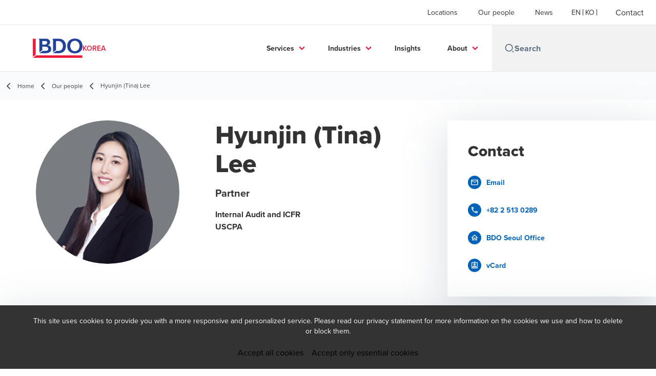

--- FILE ---
content_type: text/html; charset=utf-8
request_url: https://www.bdo.kr/en-gb/our-people/hyun-jin-lee
body_size: 39406
content:
<!DOCTYPE html>
<html lang="en-GB" dir="ltr" class="scroll-smooth">
<head>
    <meta charset="utf-8" />
    <meta name="viewport" content="width=device-width, initial-scale=1.0" />
    
    
	<script type="application/ld+json">
{
  "url": "https://www.bdo.kr/en-gb/our-people/hyun-jin-lee",
  "name": "Hyunjin (Tina) Lee",
  "jobTitle": "Partner",
  "description": "",
  "image": "/getmedia/e840b07a-7c0a-46e0-b90a-7845f0eb6273/%EC%9D%B4%ED%98%84%EC%A7%84.png.aspx?width=362\u0026height=259\u0026ext=.png",
  "sameAs": [],
  "worksFor": {
    "name": "BDO Korea",
    "logo": "https://cdn.bdo.global/images/bdo_logo/1.0.0/bdo_logo_color.png",
    "@type": "Organization",
    "@context": "https://schema.org"
  },
  "@type": "Person",
  "@context": "https://schema.org"
}
	</script>

    <meta name="keywords" content="" />
    <meta name="description" content="" />
    <link rel="apple-touch-icon" sizes="180x180" href="/apple-touch-icon.png">
<link rel="icon" type="image/png" sizes="32x32" href="/favicon-32x32.png">
<link rel="icon" type="image/png" sizes="16x16" href="/favicon-16x16.png">
<link rel="icon" type="image/png" sizes="48x48" href="/favicon-48x48.png">
<link rel="icon" type="image/svg+xml" href="/favicon.svg" />
<link rel="shortcut icon" href="/favicon.ico" />
<link rel="manifest" href="/site.webmanifest">
<link rel="mask-icon" href="/safari-pinned-tab.svg" color="#5bbad5">
<meta name="msapplication-TileColor" content="#da532c">
<meta name="theme-color" content="#ffffff">
    <title>Hyunjin (Tina) Lee - BDO</title>

    

    

    
<script id="googleServices" type="text/javascript" data-cookieconsent="ignore">

            function initializeGoogleTags() {
                window.dataLayer = window.dataLayer || [];

                function gtag() {
                    dataLayer.push(arguments);
                }

                gtag("consent", "default", {
                    ad_personalization: "denied",
                    ad_storage: "denied",
                    ad_user_data: "denied",
                    analytics_storage: "denied",
                    functionality_storage: "denied",
                    personalization_storage: "denied",
                    security_storage: "granted",
                    wait_for_update: 500,
                });

                gtag('js', new Date());


                     gtag('config', 'G-S8M9KW26GP', { 'anonymize_ip': true, 'forceSSL': true });

                let script = document.createElement('script');
                script.src = 'https://www.googletagmanager.com/gtag/js?id=G-S8M9KW26GP';
                script.setAttribute("data-cookieconsent", "ignore");
                script.setAttribute("async", "");
                let ga = document.getElementById("googleServices");
                ga.before(script);
            }
        

</script>
    
    <link rel="canonical" href="https://www.bdo.kr/en-gb/our-people/hyun-jin-lee" />

    
        <link rel="alternate" hreflang="en" href="https://www.bdo.kr/en-gb/our-people/hyun-jin-lee" />
        <link rel="alternate" hreflang="ko" href="https://www.bdo.kr/ko-kr/our-people-ko/%EC%9D%B4-%ED%98%84-%EC%A7%84" />

    
    <meta property="og:title" content="">
    <meta property="og:description" content="">
    <meta property="og:url" content="https://www.bdo.kr/en-gb/our-people/hyun-jin-lee">
    <meta property="og:image" content="https://www.bdo.kr/getmedia/e840b07a-7c0a-46e0-b90a-7845f0eb6273/%EC%9D%B4%ED%98%84%EC%A7%84.png.aspx?width=362&amp;height=259&amp;ext=.png">

<meta property="og:type" content="website">
    

    
<!-- Google Tag Manager -->
<script>(function(w,d,s,l,i){w[l]=w[l]||[];w[l].push({'gtm.start':
new Date().getTime(),event:'gtm.js'});var f=d.getElementsByTagName(s)[0],
j=d.createElement(s),dl=l!='dataLayer'?'&l='+l:'';j.async=true;j.src=
'https://www.googletagmanager.com/gtm.js?id='+i+dl;f.parentNode.insertBefore(j,f);
})(window,document,'script','dataLayer','GTM-PPCK2QGJ');</script>
<!-- End Google Tag Manager -->
    <!-- Preconnect -->
<link rel="preconnect" href="https://fonts.googleapis.com" crossorigin="anonymous">
<link rel="preconnect" href="https://use.typekit.net" crossorigin="anonymous">

<!-- Preload Fonts -->
<link rel="preload" href="https://fonts.googleapis.com/css2?family=Material+Symbols+Outlined:opsz,wght,FILL,GRAD@48,400,0,0" as="style" />
<link rel="preload" href="https://fonts.googleapis.com/icon?family=Material+Icons" as="style">
<link rel="preload" href="https://use.typekit.net/yxr5raf.css" as="style">

<!-- Preload Master CSS -->
<link rel="preload" href="/dist/master.css?v=smS2c4gXbIMpVBdvU3ygIPIG8QV_vunk5ofuMsOHQGY" as="style" type="text/css">

<!-- Apply Stylesheets -->
<link rel="stylesheet" href="https://fonts.googleapis.com/css2?family=Material+Symbols+Outlined:opsz,wght,FILL,GRAD@48,400,0,0" />
<link rel="stylesheet" href="https://fonts.googleapis.com/icon?family=Material+Icons" />
<link rel="stylesheet" href="https://use.typekit.net/yxr5raf.css">
<link rel="stylesheet" href="/dist/master.css?v=smS2c4gXbIMpVBdvU3ygIPIG8QV_vunk5ofuMsOHQGY" type="text/css" />

    
    <link href="/_content/Kentico.Content.Web.Rcl/Content/Bundles/Public/systemPageComponents.min.css" rel="stylesheet" />
<link href="/PageBuilder/Public/Sections/section-column.css" rel="stylesheet" />


<script type="text/javascript">!function(T,l,y){var S=T.location,k="script",D="instrumentationKey",C="ingestionendpoint",I="disableExceptionTracking",E="ai.device.",b="toLowerCase",w="crossOrigin",N="POST",e="appInsightsSDK",t=y.name||"appInsights";(y.name||T[e])&&(T[e]=t);var n=T[t]||function(d){var g=!1,f=!1,m={initialize:!0,queue:[],sv:"5",version:2,config:d};function v(e,t){var n={},a="Browser";return n[E+"id"]=a[b](),n[E+"type"]=a,n["ai.operation.name"]=S&&S.pathname||"_unknown_",n["ai.internal.sdkVersion"]="javascript:snippet_"+(m.sv||m.version),{time:function(){var e=new Date;function t(e){var t=""+e;return 1===t.length&&(t="0"+t),t}return e.getUTCFullYear()+"-"+t(1+e.getUTCMonth())+"-"+t(e.getUTCDate())+"T"+t(e.getUTCHours())+":"+t(e.getUTCMinutes())+":"+t(e.getUTCSeconds())+"."+((e.getUTCMilliseconds()/1e3).toFixed(3)+"").slice(2,5)+"Z"}(),iKey:e,name:"Microsoft.ApplicationInsights."+e.replace(/-/g,"")+"."+t,sampleRate:100,tags:n,data:{baseData:{ver:2}}}}var h=d.url||y.src;if(h){function a(e){var t,n,a,i,r,o,s,c,u,p,l;g=!0,m.queue=[],f||(f=!0,t=h,s=function(){var e={},t=d.connectionString;if(t)for(var n=t.split(";"),a=0;a<n.length;a++){var i=n[a].split("=");2===i.length&&(e[i[0][b]()]=i[1])}if(!e[C]){var r=e.endpointsuffix,o=r?e.location:null;e[C]="https://"+(o?o+".":"")+"dc."+(r||"services.visualstudio.com")}return e}(),c=s[D]||d[D]||"",u=s[C],p=u?u+"/v2/track":d.endpointUrl,(l=[]).push((n="SDK LOAD Failure: Failed to load Application Insights SDK script (See stack for details)",a=t,i=p,(o=(r=v(c,"Exception")).data).baseType="ExceptionData",o.baseData.exceptions=[{typeName:"SDKLoadFailed",message:n.replace(/\./g,"-"),hasFullStack:!1,stack:n+"\nSnippet failed to load ["+a+"] -- Telemetry is disabled\nHelp Link: https://go.microsoft.com/fwlink/?linkid=2128109\nHost: "+(S&&S.pathname||"_unknown_")+"\nEndpoint: "+i,parsedStack:[]}],r)),l.push(function(e,t,n,a){var i=v(c,"Message"),r=i.data;r.baseType="MessageData";var o=r.baseData;return o.message='AI (Internal): 99 message:"'+("SDK LOAD Failure: Failed to load Application Insights SDK script (See stack for details) ("+n+")").replace(/\"/g,"")+'"',o.properties={endpoint:a},i}(0,0,t,p)),function(e,t){if(JSON){var n=T.fetch;if(n&&!y.useXhr)n(t,{method:N,body:JSON.stringify(e),mode:"cors"});else if(XMLHttpRequest){var a=new XMLHttpRequest;a.open(N,t),a.setRequestHeader("Content-type","application/json"),a.send(JSON.stringify(e))}}}(l,p))}function i(e,t){f||setTimeout(function(){!t&&m.core||a()},500)}var e=function(){var n=l.createElement(k);n.src=h;var e=y[w];return!e&&""!==e||"undefined"==n[w]||(n[w]=e),n.onload=i,n.onerror=a,n.onreadystatechange=function(e,t){"loaded"!==n.readyState&&"complete"!==n.readyState||i(0,t)},n}();y.ld<0?l.getElementsByTagName("head")[0].appendChild(e):setTimeout(function(){l.getElementsByTagName(k)[0].parentNode.appendChild(e)},y.ld||0)}try{m.cookie=l.cookie}catch(p){}function t(e){for(;e.length;)!function(t){m[t]=function(){var e=arguments;g||m.queue.push(function(){m[t].apply(m,e)})}}(e.pop())}var n="track",r="TrackPage",o="TrackEvent";t([n+"Event",n+"PageView",n+"Exception",n+"Trace",n+"DependencyData",n+"Metric",n+"PageViewPerformance","start"+r,"stop"+r,"start"+o,"stop"+o,"addTelemetryInitializer","setAuthenticatedUserContext","clearAuthenticatedUserContext","flush"]),m.SeverityLevel={Verbose:0,Information:1,Warning:2,Error:3,Critical:4};var s=(d.extensionConfig||{}).ApplicationInsightsAnalytics||{};if(!0!==d[I]&&!0!==s[I]){var c="onerror";t(["_"+c]);var u=T[c];T[c]=function(e,t,n,a,i){var r=u&&u(e,t,n,a,i);return!0!==r&&m["_"+c]({message:e,url:t,lineNumber:n,columnNumber:a,error:i}),r},d.autoExceptionInstrumented=!0}return m}(y.cfg);function a(){y.onInit&&y.onInit(n)}(T[t]=n).queue&&0===n.queue.length?(n.queue.push(a),n.trackPageView({})):a()}(window,document,{
src: "https://js.monitor.azure.com/scripts/b/ai.2.min.js", // The SDK URL Source
crossOrigin: "anonymous", 
cfg: { // Application Insights Configuration
    connectionString: 'InstrumentationKey=0866bb03-f0e4-4311-b77f-0925c23ab189;IngestionEndpoint=https://southeastasia-1.in.applicationinsights.azure.com/;LiveEndpoint=https://southeastasia.livediagnostics.monitor.azure.com/'
}});</script></head>
<body data-lang="en-GB">
    <div id="scriptsAfterCookiebotAccepted"></div>
    

    
<div id="react_0HNHTKB8UGE1Q"><div data-reactroot=""><div class="header" id="header" data-ktc-search-exclude="true" style="position:relative"><div class="header__main-menu"><ul class="header__main-menu-list"><li class="header__main-menu-item"><a class="header__main-menu-link" href="/en-gb/locations">Locations</a></li><li class="header__main-menu-item"><a class="header__main-menu-link" href="/en-gb/our-people">Our people</a></li><li class="header__main-menu-item"><a class="header__main-menu-link" href="/en-gb/news">News</a></li></ul><ul class="header__cultures-list"><li class="header__cultures-item"><a class="header__languages-link" href="/en-gb/our-people/hyun-jin-lee" aria-label="English"><span class="hidden lg:flex">en</span><span class="flex normal-case lg:hidden">English</span></a></li><li class="header__cultures-item"><a class="header__languages-link" href="/ko-kr/our-people-ko/%EC%9D%B4-%ED%98%84-%EC%A7%84" aria-label="Korean"><span class="hidden lg:flex">ko</span><span class="flex normal-case lg:hidden">Korean</span></a></li></ul><a role="button" class="btn px-6 py-3 text-base" href="/en-gb/contact-us-a81f333363156e2c3ee39ca1d7c0fb56" target="_self" title=""><span class="btn-text"><span class="">Contact</span></span></a></div><nav class="header__mega-menu"><a href="/en-gb/home" class="header__logo"><img src="https://cdn.bdo.global/images/bdo_logo/1.0.0/bdo_logo_color.png" class="header__logo-img" alt="logo"/><div class="header__logo-text">Korea</div></a><div class="header__mega-menu-wrapper"><div class="header__mobile-menu-header"><svg stroke="currentColor" fill="currentColor" stroke-width="0" viewBox="0 0 24 24" class="header__mobile-menu-header-icon" height="1em" width="1em" xmlns="http://www.w3.org/2000/svg"><path d="M11 2C15.968 2 20 6.032 20 11C20 15.968 15.968 20 11 20C6.032 20 2 15.968 2 11C2 6.032 6.032 2 11 2ZM11 18C14.8675 18 18 14.8675 18 11C18 7.1325 14.8675 4 11 4C7.1325 4 4 7.1325 4 11C4 14.8675 7.1325 18 11 18ZM19.4853 18.0711L22.3137 20.8995L20.8995 22.3137L18.0711 19.4853L19.4853 18.0711Z"></path></svg><svg stroke="currentColor" fill="none" stroke-width="0" viewBox="0 0 15 15" class="header__mobile-menu-header-icon" height="1em" width="1em" xmlns="http://www.w3.org/2000/svg"><path fill-rule="evenodd" clip-rule="evenodd" d="M1.5 3C1.22386 3 1 3.22386 1 3.5C1 3.77614 1.22386 4 1.5 4H13.5C13.7761 4 14 3.77614 14 3.5C14 3.22386 13.7761 3 13.5 3H1.5ZM1 7.5C1 7.22386 1.22386 7 1.5 7H13.5C13.7761 7 14 7.22386 14 7.5C14 7.77614 13.7761 8 13.5 8H1.5C1.22386 8 1 7.77614 1 7.5ZM1 11.5C1 11.2239 1.22386 11 1.5 11H13.5C13.7761 11 14 11.2239 14 11.5C14 11.7761 13.7761 12 13.5 12H1.5C1.22386 12 1 11.7761 1 11.5Z" fill="currentColor"></path></svg></div><div class="header__mega-menu-desktop"><ul class="header__mega-menu-list"></ul><div class="header__search relative"><div class="pl-2"><a class="pointer-events-none" href="/" aria-label="Search icon"><svg stroke="currentColor" fill="currentColor" stroke-width="0" viewBox="0 0 24 24" class="header__search-icon" height="1em" width="1em" xmlns="http://www.w3.org/2000/svg"><path d="M11 2C15.968 2 20 6.032 20 11C20 15.968 15.968 20 11 20C6.032 20 2 15.968 2 11C2 6.032 6.032 2 11 2ZM11 18C14.8675 18 18 14.8675 18 11C18 7.1325 14.8675 4 11 4C7.1325 4 4 7.1325 4 11C4 14.8675 7.1325 18 11 18ZM19.4853 18.0711L22.3137 20.8995L20.8995 22.3137L18.0711 19.4853L19.4853 18.0711Z"></path></svg></a></div><input type="text" name="Search" title="Search" placeholder="Search" class="header__search-input" value="" autoComplete="off"/></div></div></div></nav></div></div></div>
    
<div id="react_0HNHTKB8UGE1R"><div class="breadcrumbs" data-reactroot=""><ul class="breadcrumbs__list"><li class="breadcrumbs__list-item"><div class="px-2 hidden lg:flex"><svg stroke="currentColor" fill="none" stroke-width="2" viewBox="0 0 24 24" aria-hidden="true" class="breadcrumbs__item-icon" height="18" width="18" xmlns="http://www.w3.org/2000/svg"><path stroke-linecap="round" stroke-linejoin="round" d="M15 19l-7-7 7-7"></path></svg></div><div class="pt-[1px] hidden lg:flex"><a href="/en-gb/home" target="" title="" class="animated-link inline text-lighter-black hover:text-lighter-black"><span class="hover-underline">Home</span></a></div></li><li class="breadcrumbs__list-item"><div class="px-2"><svg stroke="currentColor" fill="none" stroke-width="2" viewBox="0 0 24 24" aria-hidden="true" class="breadcrumbs__item-icon" height="18" width="18" xmlns="http://www.w3.org/2000/svg"><path stroke-linecap="round" stroke-linejoin="round" d="M15 19l-7-7 7-7"></path></svg></div><div class="pt-[1px]"><a href="/en-gb/our-people" target="" title="" class="animated-link inline text-lighter-black hover:text-lighter-black"><span class="hover-underline">Our people</span></a></div></li><li class="breadcrumbs__list-item"><div class="px-2 hidden lg:flex"><svg stroke="currentColor" fill="none" stroke-width="2" viewBox="0 0 24 24" aria-hidden="true" class="breadcrumbs__item-icon" height="18" width="18" xmlns="http://www.w3.org/2000/svg"><path stroke-linecap="round" stroke-linejoin="round" d="M15 19l-7-7 7-7"></path></svg></div><div class="breadcrumbs__last-list-item-container"><span class="breadcrumbs__last-list-item">Hyunjin (Tina) Lee</span></div></li></ul></div></div>
    



<div id="react_0HNHTKB8UGE1P"><div class="bio-wrapper"><div class="bio"><div class="mb-8 flex flex-row lg:mb-20"><img class="bio__teaser" src="/getmedia/e840b07a-7c0a-46e0-b90a-7845f0eb6273/%EC%9D%B4%ED%98%84%EC%A7%84.png.aspx?width=362&amp;height=259&amp;ext=.png" alt="aa"/><div><h1 class="bio__title">Hyunjin (Tina) Lee</h1><div class="bio__subtitle">Partner</div><p class="bio__text">Internal Audit and ICFR</p><p class="bio__text">USCPA</p></div></div><div class="contacts lg:hidden"><h3 class="contacts__title">Contact</h3><ul class="contacts__list"><li class="contacts__list-item"><a class="contacts__list-item__link" href="mailto:hyunjin.lee@bdo.kr"><span class="contacts__list-item__link-icon"><svg stroke="currentColor" fill="currentColor" stroke-width="0" viewBox="0 0 24 24" height="1em" width="1em" xmlns="http://www.w3.org/2000/svg"><path fill="none" d="M0 0h24v24H0V0z"></path><path d="M22 6c0-1.1-.9-2-2-2H4c-1.1 0-2 .9-2 2v12c0 1.1.9 2 2 2h16c1.1 0 2-.9 2-2V6zm-2 0l-8 5-8-5h16zm0 12H4V8l8 5 8-5v10z"></path></svg></span><span class="contacts__list-item__link-text"><span class="hover-underline">Email</span></span></a></li><li class="contacts__list-item"><a class="contacts__list-item__link" href="tel:+82 2 513 0289"><span class="contacts__list-item__link-icon"><svg stroke="currentColor" fill="currentColor" stroke-width="0" viewBox="0 0 24 24" height="1em" width="1em" xmlns="http://www.w3.org/2000/svg"><path fill="none" d="M0 0h24v24H0V0z"></path><path d="M6.54 5c.06.89.21 1.76.45 2.59l-1.2 1.2c-.41-1.2-.67-2.47-.76-3.79h1.51m9.86 12.02c.85.24 1.72.39 2.6.45v1.49c-1.32-.09-2.59-.35-3.8-.75l1.2-1.19M7.5 3H4c-.55 0-1 .45-1 1 0 9.39 7.61 17 17 17 .55 0 1-.45 1-1v-3.49c0-.55-.45-1-1-1-1.24 0-2.45-.2-3.57-.57a.84.84 0 00-.31-.05c-.26 0-.51.1-.71.29l-2.2 2.2a15.149 15.149 0 01-6.59-6.59l2.2-2.2c.28-.28.36-.67.25-1.02A11.36 11.36 0 018.5 4c0-.55-.45-1-1-1z"></path></svg></span><span class="contacts__list-item__link-text"><span class="hover-underline">+82 2 513 0289</span></span></a></li><li class="contacts__list-item"><a class="contacts__list-item__link" href="/en-gb/locations/seoul"><span class="contacts__list-item__link-icon"><svg stroke="currentColor" fill="currentColor" stroke-width="0" viewBox="0 0 24 24" height="1em" width="1em" xmlns="http://www.w3.org/2000/svg"><path fill="none" d="M0 0h24v24H0V0z"></path><path d="M12 5.69l5 4.5V18h-2v-6H9v6H7v-7.81l5-4.5M12 3L2 12h3v8h6v-6h2v6h6v-8h3L12 3z"></path></svg></span><span class="contacts__list-item__link-text"><span class="hover-underline">BDO Seoul Office</span></span></a></li><li class="contacts__list-item"><a class="contacts__list-item__link" href="/vcard/22375112-d67e-41d1-af94-e0d9ba04889f"><span class="contacts__list-item__link-icon"><svg stroke="currentColor" fill="currentColor" stroke-width="0" viewBox="0 0 24 24" height="1em" width="1em" xmlns="http://www.w3.org/2000/svg"><path fill="none" d="M0 0h24v24H0V0z"></path><path d="M19 3h-4.18C14.4 1.84 13.3 1 12 1s-2.4.84-2.82 2H5c-1.1 0-2 .9-2 2v14c0 1.1.9 2 2 2h14c1.1 0 2-.9 2-2V5c0-1.1-.9-2-2-2zm-7-.25c.22 0 .41.1.55.25.12.13.2.31.2.5 0 .41-.34.75-.75.75s-.75-.34-.75-.75c0-.19.08-.37.2-.5.14-.15.33-.25.55-.25zM19 19H5V5h14v14zM12 6c-1.65 0-3 1.35-3 3s1.35 3 3 3 3-1.35 3-3-1.35-3-3-3zm0 4c-.55 0-1-.45-1-1s.45-1 1-1 1 .45 1 1-.45 1-1 1zm-6 6.47V18h12v-1.53c0-2.5-3.97-3.58-6-3.58s-6 1.07-6 3.58zM8.31 16c.69-.56 2.38-1.12 3.69-1.12s3.01.56 3.69 1.12H8.31z"></path></svg></span><span class="contacts__list-item__link-text"><span class="hover-underline">vCard</span></span></a></li></ul></div><div class="bio-summary"><h2 class="bio-summary__title">Executive Summary</h2><div class="bio-summary__rich-editor"><p style="text-align: justify;">Tina Lee is a Partner in Global Risk Advisory service team at BDO Korea. She has Bachelor&rsquo;s Degree from UCLA, University of California - Los Angeles, in U.S. and holds active California CPA license and CISA license for IT Audit. She has more than 10 years of experience in internal audit and SOX. Before joining BDO Korea in 2019, she was the leading professional in Risk Advisory of Deloitte Korea.<br />
<br />
She is an expert in designing and testing internal control locally and globally from small sized company to multinational corporation. With strong background in global taxation and financial audit, she manages foreign investing company&rsquo;s outsourcing services such as bookkeeping, monthly closing, payroll and advisory services as well. She believes that it is important to implement internal control starting from small sized company to grow larger and healthy. Implementing global standards and localization and to identify risks is also her expertise.&nbsp;</p>
</div></div></div><div class="contacts hidden lg:flex"><h3 class="contacts__title">Contact</h3><ul class="contacts__list"><li class="contacts__list-item"><a class="contacts__list-item__link" href="mailto:hyunjin.lee@bdo.kr"><span class="contacts__list-item__link-icon"><svg stroke="currentColor" fill="currentColor" stroke-width="0" viewBox="0 0 24 24" height="1em" width="1em" xmlns="http://www.w3.org/2000/svg"><path fill="none" d="M0 0h24v24H0V0z"></path><path d="M22 6c0-1.1-.9-2-2-2H4c-1.1 0-2 .9-2 2v12c0 1.1.9 2 2 2h16c1.1 0 2-.9 2-2V6zm-2 0l-8 5-8-5h16zm0 12H4V8l8 5 8-5v10z"></path></svg></span><span class="contacts__list-item__link-text"><span class="hover-underline">Email</span></span></a></li><li class="contacts__list-item"><a class="contacts__list-item__link" href="tel:+82 2 513 0289"><span class="contacts__list-item__link-icon"><svg stroke="currentColor" fill="currentColor" stroke-width="0" viewBox="0 0 24 24" height="1em" width="1em" xmlns="http://www.w3.org/2000/svg"><path fill="none" d="M0 0h24v24H0V0z"></path><path d="M6.54 5c.06.89.21 1.76.45 2.59l-1.2 1.2c-.41-1.2-.67-2.47-.76-3.79h1.51m9.86 12.02c.85.24 1.72.39 2.6.45v1.49c-1.32-.09-2.59-.35-3.8-.75l1.2-1.19M7.5 3H4c-.55 0-1 .45-1 1 0 9.39 7.61 17 17 17 .55 0 1-.45 1-1v-3.49c0-.55-.45-1-1-1-1.24 0-2.45-.2-3.57-.57a.84.84 0 00-.31-.05c-.26 0-.51.1-.71.29l-2.2 2.2a15.149 15.149 0 01-6.59-6.59l2.2-2.2c.28-.28.36-.67.25-1.02A11.36 11.36 0 018.5 4c0-.55-.45-1-1-1z"></path></svg></span><span class="contacts__list-item__link-text"><span class="hover-underline">+82 2 513 0289</span></span></a></li><li class="contacts__list-item"><a class="contacts__list-item__link" href="/en-gb/locations/seoul"><span class="contacts__list-item__link-icon"><svg stroke="currentColor" fill="currentColor" stroke-width="0" viewBox="0 0 24 24" height="1em" width="1em" xmlns="http://www.w3.org/2000/svg"><path fill="none" d="M0 0h24v24H0V0z"></path><path d="M12 5.69l5 4.5V18h-2v-6H9v6H7v-7.81l5-4.5M12 3L2 12h3v8h6v-6h2v6h6v-8h3L12 3z"></path></svg></span><span class="contacts__list-item__link-text"><span class="hover-underline">BDO Seoul Office</span></span></a></li><li class="contacts__list-item"><a class="contacts__list-item__link" href="/vcard/22375112-d67e-41d1-af94-e0d9ba04889f"><span class="contacts__list-item__link-icon"><svg stroke="currentColor" fill="currentColor" stroke-width="0" viewBox="0 0 24 24" height="1em" width="1em" xmlns="http://www.w3.org/2000/svg"><path fill="none" d="M0 0h24v24H0V0z"></path><path d="M19 3h-4.18C14.4 1.84 13.3 1 12 1s-2.4.84-2.82 2H5c-1.1 0-2 .9-2 2v14c0 1.1.9 2 2 2h14c1.1 0 2-.9 2-2V5c0-1.1-.9-2-2-2zm-7-.25c.22 0 .41.1.55.25.12.13.2.31.2.5 0 .41-.34.75-.75.75s-.75-.34-.75-.75c0-.19.08-.37.2-.5.14-.15.33-.25.55-.25zM19 19H5V5h14v14zM12 6c-1.65 0-3 1.35-3 3s1.35 3 3 3 3-1.35 3-3-1.35-3-3-3zm0 4c-.55 0-1-.45-1-1s.45-1 1-1 1 .45 1 1-.45 1-1 1zm-6 6.47V18h12v-1.53c0-2.5-3.97-3.58-6-3.58s-6 1.07-6 3.58zM8.31 16c.69-.56 2.38-1.12 3.69-1.12s3.01.56 3.69 1.12H8.31z"></path></svg></span><span class="contacts__list-item__link-text"><span class="hover-underline">vCard</span></span></a></li></ul></div></div></div>



<script src="/_content/Kentico.Content.Web.Rcl/Scripts/jquery-3.5.1.js"></script>
<script src="/_content/Kentico.Content.Web.Rcl/Scripts/jquery.unobtrusive-ajax.js"></script>
<script type="text/javascript">
window.kentico = window.kentico || {};
window.kentico.builder = {}; 
window.kentico.builder.useJQuery = true;</script><script src="/_content/Kentico.Content.Web.Rcl/Content/Bundles/Public/systemFormComponents.min.js"></script>

    <div id="react_0HNHTKB8UGE1S"></div>
    
<div id="react_0HNHTKB8UGE1T" class="footer__wrapper"><footer class="footer" data-ktc-search-exclude="true" data-reactroot=""><div class="footer__container container"><div class="footer__left-container"><ul class="footer__menu"><li class="footer__menu-item"><div class=""><a href="/en-gb/contact-us-a81f333363156e2c3ee39ca1d7c0fb56" target="" title="" class="animated-link inline text-white hover:text-white"><span class="hover-underline">Contact</span></a></div></li><li class="footer__menu-item"><div class=""><a href="/en-gb/locations" target="" title="" class="animated-link inline text-white hover:text-white"><span class="hover-underline">Locations</span></a></div></li><li class="footer__menu-item"><div class=""><a href="/en-gb/disclaimer" target="" title="" class="animated-link inline text-white hover:text-white"><span class="hover-underline">Disclaimer</span></a></div></li><li class="footer__menu-item"><div class=""><a href="https://www.bdo.global" target="_blank" title="BDO Global Portal (Opens in a new window/tab)" class="animated-link inline text-white hover:text-white"><span class="hover-underline">BDO Global Portal</span><span class="sr-only">Opens in a new window/tab</span></a></div><div class="footer__menu-icon"><svg stroke="currentColor" fill="currentColor" stroke-width="0" viewBox="0 0 24 24" height="1em" width="1em" xmlns="http://www.w3.org/2000/svg"><path fill="none" d="M0 0h24v24H0V0z"></path><path d="M19 19H5V5h7V3H5a2 2 0 00-2 2v14a2 2 0 002 2h14c1.1 0 2-.9 2-2v-7h-2v7zM14 3v2h3.59l-9.83 9.83 1.41 1.41L19 6.41V10h2V3h-7z"></path></svg></div></li><li class="footer__menu-item"><div class=""><a href="/en-gb/news" target="" title="" class="animated-link inline text-white hover:text-white"><span class="hover-underline">News</span></a></div></li><li class="footer__menu-item"><div class=""><a href="/en-gb/privacy-policy" target="" title="" class="animated-link inline text-white hover:text-white"><span class="hover-underline">Legal & Privacy</span></a></div></li></ul></div><div class="footer__right-container"><div class="footer__social-icons"><ul class="footer__social-menu"><li class="footer__social-item"><a class="footer__social-link" href="https://www.linkedin.com/company/96670658/admin/feed/posts/" target="_blank" title="LinkedIn (Opens in a new window/tab)" aria-label="LinkedIn"><svg width="48" height="48" viewBox="0 0 48 48" fill="none" xmlns="http://www.w3.org/2000/svg"><path fill-rule="evenodd" clip-rule="evenodd" d="M4 24C4 12.9543 12.9543 4 24 4C35.0457 4 44 12.9543 44 24C44 35.0457 35.0457 44 24 44C12.9543 44 4 35.0457 4 24Z" fill="#404040"></path><path fill-rule="evenodd" clip-rule="evenodd" d="M18.134 20.5649H13.6016V34.183H18.134V20.5649Z" fill="#E7E7E7"></path><path fill-rule="evenodd" clip-rule="evenodd" d="M18.432 16.3522C18.4026 15.017 17.4477 14 15.8972 14C14.3467 14 13.333 15.017 13.333 16.3522C13.333 17.6598 14.3167 18.7061 15.8384 18.7061H15.8673C17.4477 18.7061 18.432 17.6598 18.432 16.3522Z" fill="#E7E7E7"></path><path fill-rule="evenodd" clip-rule="evenodd" d="M34.4795 26.3748C34.4795 22.1919 32.2435 20.2451 29.2609 20.2451C26.8545 20.2451 25.7771 21.5669 25.1756 22.4941V20.5653H20.6426C20.7023 21.8431 20.6426 34.1833 20.6426 34.1833H25.1756V26.5779C25.1756 26.1709 25.205 25.7649 25.3248 25.4735C25.6524 24.6604 26.3982 23.8185 27.6504 23.8185C29.2912 23.8185 29.947 25.0673 29.947 26.8973V34.183H34.4793L34.4795 26.3748Z" fill="#E7E7E7"></path></svg><span class="sr-only">Opens in a new window/tab</span></a></li><li class="footer__social-item"><a class="footer__social-link" href="https://www.youtube.com/@bdokorea" target="_blank" title="Youtube (Opens in a new window/tab)" aria-label="Youtube"><svg width="48" height="48" viewBox="0 0 48 48" fill="none" xmlns="http://www.w3.org/2000/svg"><path fill-rule="evenodd" clip-rule="evenodd" d="M4 24C4 12.9543 12.9543 4 24 4C35.0457 4 44 12.9543 44 24C44 35.0457 35.0457 44 24 44C12.9543 44 4 35.0457 4 24Z" fill="#404040"></path><path fill-rule="evenodd" clip-rule="evenodd" d="M35.1999 19.4514C35.1999 19.4514 34.9763 17.8839 34.2913 17.1936C33.422 16.2872 32.4477 16.2829 32.0013 16.2303C28.8027 16 24.0049 16 24.0049 16H23.9949C23.9949 16 19.197 16 15.9984 16.2303C15.5513 16.2829 14.5777 16.2872 13.7077 17.1936C13.0227 17.8839 12.7999 19.4514 12.7999 19.4514C12.7999 19.4514 12.5713 21.2926 12.5713 23.1331V24.8591C12.5713 26.7003 12.7999 28.5408 12.7999 28.5408C12.7999 28.5408 13.0227 30.1083 13.7077 30.7986C14.5777 31.705 15.7199 31.6765 16.2284 31.7711C18.057 31.946 23.9999 32 23.9999 32C23.9999 32 28.8027 31.9929 32.0013 31.7626C32.4477 31.7092 33.422 31.705 34.2913 30.7986C34.9763 30.1083 35.1999 28.5408 35.1999 28.5408C35.1999 28.5408 35.4284 26.7003 35.4284 24.8591V23.1331C35.4284 21.2926 35.1999 19.4514 35.1999 19.4514Z" fill="#E7E7E7"></path><path fill-rule="evenodd" clip-rule="evenodd" d="M21.7147 27.4287L21.7139 20.5715L28.571 24.0119L21.7147 27.4287Z" fill="#404040"></path></svg><span class="sr-only">Opens in a new window/tab</span></a></li></ul></div><div class="footer__copyright">BDO Copyright © 2026. See Terms & Conditions for more information.</div></div></div></footer></div>

    
<div id="react_0HNHTKB8UGE1U"></div>
    <script src="/dist/vendor.bundle.js?v=8FnlmZ0k6viykDa8OmolrbVJp1r5MegylyQ01zyXE9M" data-cookieconsent="ignore"></script>
    <script src="/dist/master.bundle.js?v=zdwWfHysjkJbyxO-VTGtCz1-xREwOuJfVj-35qUEJTQ" data-cookieconsent="ignore"></script>
    <script>ReactDOM.hydrate(React.createElement(PeopleBio, {"data":{"displayName":"Hyunjin (Tina) Lee","teaserImageUrl":"/getmedia/e840b07a-7c0a-46e0-b90a-7845f0eb6273/%EC%9D%B4%ED%98%84%EC%A7%84.png.aspx?width=362\u0026height=259\u0026ext=.png","teaserImageAltText":"aa","summary":"\u003cp style=\u0022text-align: justify;\u0022\u003eTina Lee is a Partner in Global Risk Advisory service team at BDO Korea. She has Bachelor\u0026rsquo;s Degree from UCLA, University of California - Los Angeles, in U.S. and holds active California CPA license and CISA license for IT Audit. She has more than 10 years of experience in internal audit and SOX. Before joining BDO Korea in 2019, she was the leading professional in Risk Advisory of Deloitte Korea.\u003cbr /\u003e\r\n\u003cbr /\u003e\r\nShe is an expert in designing and testing internal control locally and globally from small sized company to multinational corporation. With strong background in global taxation and financial audit, she manages foreign investing company\u0026rsquo;s outsourcing services such as bookkeeping, monthly closing, payroll and advisory services as well. She believes that it is important to implement internal control starting from small sized company to grow larger and healthy. Implementing global standards and localization and to identify risks is also her expertise.\u0026nbsp;\u003c/p\u003e\r\n","jobTitle":"Partner","credentials":["USCPA"],"industryCategoryNames":[],"serviceAreaNames":["Internal Audit and ICFR"],"specialtiesCategoryNames":[],"vCardUrl":"/vcard/22375112-d67e-41d1-af94-e0d9ba04889f","officeLocations":[{"title":"BDO Seoul Office","url":"/en-gb/locations/seoul"}],"facebookUrl":"","twitterUrl":"","linkedInUrl":"","officePhoneNumber":"+82 2 513 0289","mobilePhoneNumber":"","directDialNumber":"","email":"hyunjin.lee@bdo.kr","authoredContent":null}}), document.getElementById("react_0HNHTKB8UGE1P"));
ReactDOM.hydrate(React.createElement(Header, {"headerDetails":{"menuItems":[{"title":"Locations","url":"/en-gb/locations"},{"title":"Our people","url":"/en-gb/our-people"},{"title":"News","url":"/en-gb/news"}],"cultures":[{"name":"English","shortName":"en","url":"/en-gb/our-people/hyun-jin-lee"},{"name":"Korean","shortName":"ko","url":"/ko-kr/our-people-ko/%EC%9D%B4-%ED%98%84-%EC%A7%84"}],"contact":{"title":"Contact","url":"/en-gb/contact-us-a81f333363156e2c3ee39ca1d7c0fb56"},"siteName":"Korea","logoURL":"/en-gb/home","logoImageURL":"https://cdn.bdo.global/images/bdo_logo/1.0.0/bdo_logo_color.png","searchPageURL":"/en-gb/search","megaMenuItems":[{"featured":[],"children":[{"description":"In a rapidly evolving business and regulatory environment, the right guidance is more important than ever.\r\n\r\nBDO\u0026rsquo;s Assurance professionals draw on deep industry experience and global resources ","children":[{"title":"Audit \u0026 Assurance","url":"/en-gb/services/audit-assurance/audit-assurance"},{"title":"Internal Audit and ICFR","url":"/en-gb/services/audit-accounting/internal-audit"},{"title":"IFRS Related Consulting","url":"/en-gb/services/audit-accounting/ifrs-related-consulting"},{"title":"Private Accountant(PA) Service","url":"/en-gb/services/audit-accounting/private-accountant(pa)-service"},{"title":"Government Subsidy Review","url":"/en-gb/services/audit-accounting/government-subsidy"}],"title":"Audit \u0026 Accounting","url":"/en-gb/services/audit-accounting"},{"description":"BDO serves clients across the country and around the world as they navigate an increasingly complex tax landscape.\r\n","children":[{"title":"Tax Compliance","url":"/en-gb/services/tax/tax-compliance"},{"title":"Tax Risk Assessment and Tax Audit","url":"/en-gb/services/tax/tax-risk-assessment-and-tax-audit"},{"title":"Business Services \u0026 Outsourcing","url":"/en-gb/services/tax/business-services-outsourcing"},{"title":"Succession Planning","url":"/en-gb/services/tax/succession-planning"},{"title":"International Taxation","url":"/en-gb/services/tax/international-taxation"},{"title":"Government Incentive Program","url":"/en-gb/services/tax/government-incentives-programme"},{"title":"Non-Profit Entity Tax","url":"/en-gb/services/tax/non-profit-entity-tax"},{"title":"U.S. Tax Service ","url":"/en-gb/services/tax/%EB%AF%B8%EA%B5%AD-%EC%84%B8%EB%AC%B4-%EC%9E%90%EB%AC%B8-%EB%B0%8F-%EC%8B%A0%EA%B3%A0-%EC%A7%80%EC%9B%90"}],"title":"Tax","url":"/en-gb/services/tax"},{"description":"Company itself is \u0026quot;merchandise\u0026quot;. We have expertise to deliver the right strategic value for the deals using our established innovative approach to deal making.\r\n\r\nIn relation to mergers and ","children":[{"title":"M\u0026A","url":"/en-gb/services/advisory/m-a"},{"title":"Financial Due Diligence","url":"/en-gb/services/advisory/financial-due-diligence"},{"title":"Valuation","url":"/en-gb/services/advisory/valuation"},{"title":"Corporate Finance","url":"/en-gb/services/advisory/corporate-finance"},{"title":"Financial Services","url":"/en-gb/services/advisory/financial-services"},{"title":"Corporate Restructuring","url":"/en-gb/services/advisory/corporate-restructuring"},{"title":"Real Estate","url":"/en-gb/services/advisory/real-estate"},{"title":"Pre-IPO Service","url":"/en-gb/services/advisory/pre-ipo-service"},{"title":"Doing Business in Korea","url":"/en-gb/services/advisory/most-frequent-questions-from-transnational-companies"}],"title":"Advisory","url":"/en-gb/services/advisory"},{"description":"","children":[{"title":"Company formation and company secretarial","url":"/en-gb/services/business-services-outsourcing/company-formation-and-company-secretarial"},{"title":"Doing business in Korea","url":"/en-gb/services/business-services-outsourcing/doing-business-in-korea"},{"title":"Outsourced accounting and bookkeeping","url":"/en-gb/services/business-services-outsourcing/outsourced-accounting-and-bookkeeping"},{"title":"Tax compliance \u0026 Reporting","url":"/en-gb/services/business-services-outsourcing/tax-compliance-reporting"},{"title":"Payroll, HR and global mobility","url":"/en-gb/services/business-services-outsourcing/payroll,-hr-and-global-mobility"}],"title":"Business services \u0026 Outsourcing","url":"/en-gb/services/business-services-outsourcing"},{"description":"","children":[{"title":"Forensic \u0026 Litigation","url":"/en-gb/services/special-consulting/forensic-litigation"},{"title":"Business Anti-fraud Consulting","url":"/en-gb/services/special-consulting/business-anti-fraud-consulting"},{"title":"Digital Compliance \u0026 Information Security Consulting","url":"/en-gb/services/special-consulting/digital-compliance-information-security-consulting"},{"title":"Finance Data Analytics \u0026 AUP","url":"/en-gb/services/special-consulting/finance-data-analytics-aup"},{"title":"Third Party Assurance (Service Organization Controls)","url":"/en-gb/services/special-consulting/third-party-assurance-(service-organization-controls)"},{"title":"ESG Solution Service","url":"/en-gb/services/special-consulting/esg-solution-service"}],"title":"Special Consulting","url":"/en-gb/services/special-consulting"}],"title":"Services","url":"/en-gb/services"},{"featured":[],"children":[{"description":"","children":[],"title":"Financial Services","url":"/en-gb/industries/financial-services"},{"description":"","children":[],"title":"Media, Entertainment and Telecommunications","url":"/en-gb/industries/technology,-life-sciences,-media-entertainment-a"},{"description":"","children":[],"title":"Not-for-Profit","url":"/en-gb/industries/not-for-profit"},{"description":"","children":[],"title":"Real Estates \u0026 Construction","url":"/en-gb/industries/%EA%B1%B4%EC%84%A4%EC%97%85"}],"title":"Industries","url":"/en-gb/industries"},{"featured":[],"children":[],"title":"Insights","url":"/en-gb/insights"},{"featured":[],"children":[{"description":"With its headquarters in Seoul, BDO Korea has three regional offices in Busan, Changwon and Daegu. Nearly 320 highly skilled professionals include industry and international accounting experts...","children":[],"title":"About BDO Korea","url":"/en-gb/about/about-bdo-korea"},{"description":"BDO is part of a global network that spans more than 169 countries and territories, with 123,386 people working out of more than 870 offices.","children":[],"title":"Global network","url":"/en-gb/global-locations"},{"description":"We believe the most powerful form of leadership is created through trust and accountability. ","children":[],"title":"Leadership Team","url":"/en-gb/our-people"},{"description":"Our bold new vision ‘Global solutions. Driven to be the best.’ sets out a shared ambition to achieve our core purpose: People helping people. ","children":[],"title":"Our vision and purpose","url":"/en-gb/about/our-vision-and-purpose"}],"title":"About","url":"/en-gb/about"}]}}), document.getElementById("react_0HNHTKB8UGE1Q"));
ReactDOM.hydrate(React.createElement(Breadcrumbs, {"breadcrumbsSettings":{"links":[{"title":"Home","url":"/en-gb/home"},{"title":"Our people","url":"/en-gb/our-people"},{"title":"Hyunjin (Tina) Lee","url":"/en-gb/our-people/hyun-jin-lee"}]}}), document.getElementById("react_0HNHTKB8UGE1R"));
ReactDOM.hydrate(React.createElement(FormStylingJS, {}), document.getElementById("react_0HNHTKB8UGE1S"));
ReactDOM.hydrate(React.createElement(Footer, {"footerSettings":{"displaySubscriptionsSection":false,"subscriptionButtonLink":null,"socialButtons":[{"altText":"BDO Korea LinkedIn","ariaLabel":"LinkedIn","iconType":"linkedin","customIcon":null,"order":1,"url":"https://www.linkedin.com/company/96670658/admin/feed/posts/"},{"altText":"BDO Korea Youtube","ariaLabel":"Youtube","iconType":"youtube","customIcon":null,"order":1,"url":"https://www.youtube.com/@bdokorea"}],"footerLinks":[{"openInNewTab":false,"order":-3,"title":"Contact","url":"/en-gb/contact-us-a81f333363156e2c3ee39ca1d7c0fb56"},{"openInNewTab":false,"order":-2,"title":"Locations","url":"/en-gb/locations"},{"openInNewTab":false,"order":-1,"title":"Disclaimer","url":"/en-gb/disclaimer"},{"openInNewTab":true,"order":2,"title":"BDO Global Portal","url":"https://www.bdo.global"},{"openInNewTab":false,"order":7,"title":"News","url":"/en-gb/news"},{"openInNewTab":false,"order":8,"title":"Legal \u0026 Privacy","url":"/en-gb/privacy-policy"}]}}), document.getElementById("react_0HNHTKB8UGE1T"));
ReactDOM.hydrate(React.createElement(CookieBanner, {"defaultCookieValue":"0"}), document.getElementById("react_0HNHTKB8UGE1U"));
</script>
    
<!-- Google Tag Manager (noscript) -->
<noscript><iframe src="https://www.googletagmanager.com/ns.html?id=GTM-PPCK2QGJ"
height="0" width="0" style="display:none;visibility:hidden"></iframe></noscript>
<!-- End Google Tag Manager (noscript) -->
</body>
</html>
